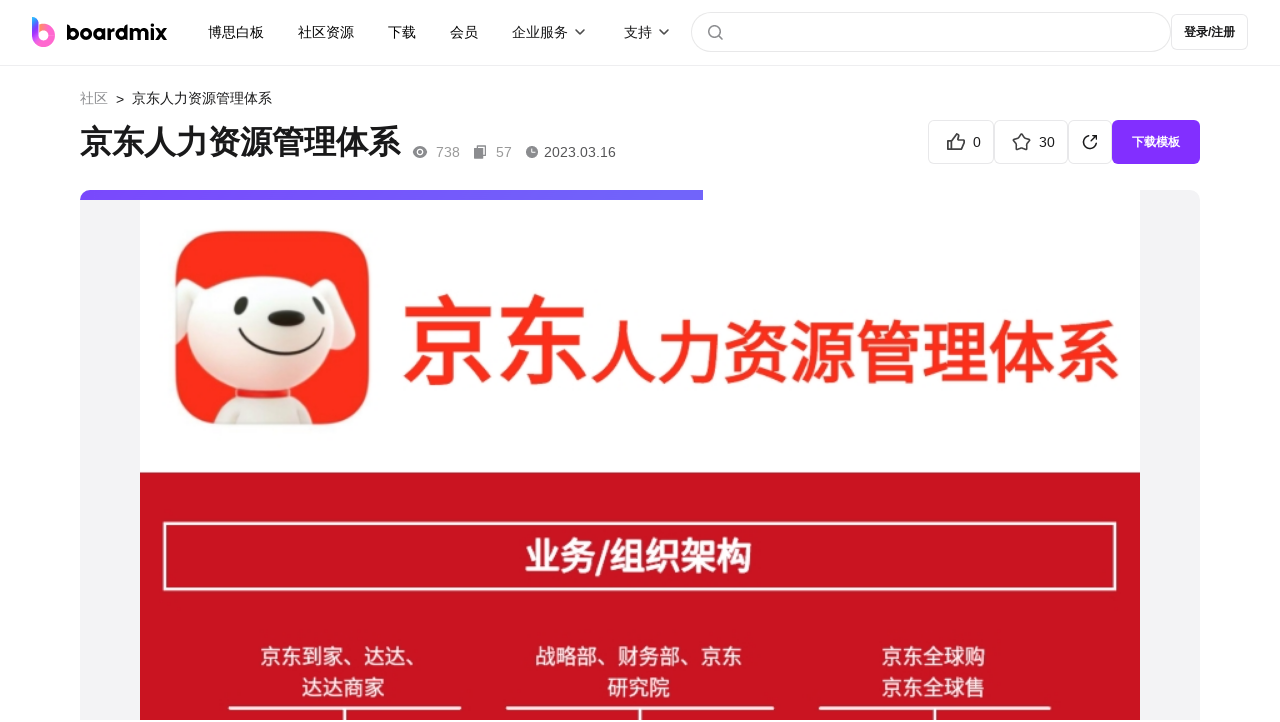

--- FILE ---
content_type: text/html; charset=utf-8
request_url: https://boardmix.cn/community/file/5ENApXc58x26shPSmRYuaQ
body_size: 9766
content:
<!DOCTYPE html>
<html lang="zh-CN">
	<head>
		<meta charset="UTF-8" />
		<link rel="icon" href="/community/favicon.ico?v2" />
		<meta name="viewport" content="width=device-width, initial-scale=1.0" />
		
					<title>京东人力资源管理体系 - 在线模板下载</title>
					<meta name="keywords" content="京东人力资源管理体系" />
					<meta name="description" content="京东的人力资源绩效管理体系是怎样的？通过boardmix博思白板完成内容整理的京东人力资源管理体系，包含组织架构、人才管理等内容，快来使用吧！" />
					<meta property="og:image" content="https://boardmix-pub-prod.obs.cn-east-3.myhuaweicloud.com/cmt-cover-y/mans-XoOVsFPIZ634SgJxA==?v=1724125800"/>
					<link rel="canonical" href="https://boardmix.cn/community/file/5ENApXc58x26shPSmRYuaQ" />
				
		
		
		<script>
			var global = globalThis || window;
			global._SkmAppObj = {};
		</script>
		<script type="module" crossorigin src="/community/assets/index-eF6j8wNl.js"></script>
		<link rel="stylesheet" crossorigin href="/community/assets/style-Cqiz4dsG.css">
	</head>
	<body>
		<div id="app"><!--[--><template><header class="header" style="font-size:14px;" is-user-check="false" is-login="false"><nav class="header--container"><a class="header--brand" href="https://boardmix.cn/"><img src="/community/assets/brand-B2ZShA9h.svg" alt="logo"></a><div class="the-search--input header-search-small-screen" style="display:none;"><div class="the-search--input-button"><svg class="ed-svg-icon" style="width:32px;height:32px;color:;"><use href="#icon-search" fill=""></use></svg></div><input value="" type="text" placeholder="" class="the-search--input-input"><!----><div class="the-search--input-panel"><div style="" class="the-search--input-before"><!----><div class="the-search--input-before--row"><p class="the-search--input-before--title">社区热搜</p><div class="the-search--input-before--grid the-search--input-before-hot--grid"><!--[--><a href="https://boardmix.cn/community/search?keyword=2025" class="the-search--input-before--item">2025</a><a href="https://boardmix.cn/community/search?keyword=流程图" class="the-search--input-before--item">流程图</a><a href="https://boardmix.cn/community/search?keyword=产品经理" class="the-search--input-before--item">产品经理</a><a href="https://boardmix.cn/community/search?keyword=架构图" class="the-search--input-before--item">架构图</a><a href="https://boardmix.cn/community/search?keyword=项目管理" class="the-search--input-before--item">项目管理</a><!--]--></div></div></div><div style="display:none;overflow-y:auto;" class="the-search--input-association"><div style="width:100%;height:0px;margin-top:0px;"><!--[--><!--]--></div><!----></div></div></div><!----><!----><div class="header--content"><div class="header--first"><div class="header--item"><a class="header--item-link" href="https://boardmix.cn/ai-whiteboard/"> 博思白板 </a></div><div class="header--item"><a class="header--item-link" href="https://boardmix.cn/community/" target="_blank"> 社区资源 </a></div><div class="header--item"><a class="header--item-link" href="https://boardmix.cn/download/"> 下载 </a></div><div class="header--item"><a class="header--item-link" href="https://boardmix.cn/price/"> 会员 </a></div><div class="header--item header--products"><div class="ed-center"><span>企业服务</span><div class="header--products--arrow"><img class="dropdown--arrow" src="data:image/svg+xml,%3csvg%20id=&#39;header-dropdown--arrow&#39;%20width=&#39;20.000000&#39;%20height=&#39;20.000000&#39;%20viewBox=&#39;0%200%2020%2020&#39;%20fill=&#39;none&#39;%20xmlns=&#39;http://www.w3.org/2000/svg&#39;%20xmlns:xlink=&#39;http://www.w3.org/1999/xlink&#39;%3e%3cdefs/%3e%3cg%20opacity=&#39;0.700000&#39;%3e%3cpath%20id=&#39;矢量%20455%20(边框)&#39;%20d=&#39;M6.53033%2012.5518C6.23337%2012.8486%205.76666%2012.8486%205.4697%2012.5518C5.1727%2012.2549%205.1727%2011.7881%205.4697%2011.4912L9.4697%207.49121C9.64645%207.31445%209.82324%207.22559%2010%207.22559C10.1768%207.22559%2010.3536%207.31445%2010.5303%207.49121L14.5303%2011.4912C14.8273%2011.7881%2014.8273%2012.2549%2014.5303%2012.5518C14.2334%2012.8486%2013.7667%2012.8486%2013.4697%2012.5518L10%209.08203L6.53033%2012.5518Z&#39;%20fill-rule=&#39;evenodd&#39;%20fill=&#39;currentColor&#39;/%3e%3c/g%3e%3c/svg%3e" alt="下拉箭头"></div></div><div class="header--products--float-box"><div class="header--float-products header--float-text"><a href="https://boardmix.cn/privatedeploy/" target="_blank"><div class="header--product-item"><div class="header--product-item--content"><div class="header--product-item--sub-title"> 私有化部署 </div></div></div></a><a href="https://boardmix.cn/customer-cases/" target="_blank"><div class="header--product-item"><div class="header--product-item--content"><div class="header--product-item--sub-title"> 客户案例 </div></div></div></a></div></div></div><div class="header--item header--products"><div class="ed-center"><span>支持</span><div class="header--products--arrow"><img class="dropdown--arrow" src="data:image/svg+xml,%3csvg%20id=&#39;header-dropdown--arrow&#39;%20width=&#39;20.000000&#39;%20height=&#39;20.000000&#39;%20viewBox=&#39;0%200%2020%2020&#39;%20fill=&#39;none&#39;%20xmlns=&#39;http://www.w3.org/2000/svg&#39;%20xmlns:xlink=&#39;http://www.w3.org/1999/xlink&#39;%3e%3cdefs/%3e%3cg%20opacity=&#39;0.700000&#39;%3e%3cpath%20id=&#39;矢量%20455%20(边框)&#39;%20d=&#39;M6.53033%2012.5518C6.23337%2012.8486%205.76666%2012.8486%205.4697%2012.5518C5.1727%2012.2549%205.1727%2011.7881%205.4697%2011.4912L9.4697%207.49121C9.64645%207.31445%209.82324%207.22559%2010%207.22559C10.1768%207.22559%2010.3536%207.31445%2010.5303%207.49121L14.5303%2011.4912C14.8273%2011.7881%2014.8273%2012.2549%2014.5303%2012.5518C14.2334%2012.8486%2013.7667%2012.8486%2013.4697%2012.5518L10%209.08203L6.53033%2012.5518Z&#39;%20fill-rule=&#39;evenodd&#39;%20fill=&#39;currentColor&#39;/%3e%3c/g%3e%3c/svg%3e" alt="下拉箭头"></div></div><div class="header--products--float-box"><div class="header--float-products header--float-text"><a href="https://boardmix.cn/help/" target="_blank"><div class="header--product-item"><div class="header--product-item--content"><div class="header--product-item--sub-title"> 帮助中心 </div></div></div></a><a href="https://boardmix.cn/article/" target="_blank"><div class="header--product-item"><div class="header--product-item--content"><div class="header--product-item--sub-title"> 知识分享社区 </div></div></div></a></div></div></div></div><div class="the-search--input header-search-big-screen" style=""><div class="the-search--input-button"><svg class="ed-svg-icon" style="width:32px;height:32px;color:;"><use href="#icon-search" fill=""></use></svg></div><input value="" type="text" placeholder="" class="the-search--input-input"><!----><div class="the-search--input-panel"><div style="" class="the-search--input-before"><!----><div class="the-search--input-before--row"><p class="the-search--input-before--title">社区热搜</p><div class="the-search--input-before--grid the-search--input-before-hot--grid"><!--[--><a href="https://boardmix.cn/community/search?keyword=2025" class="the-search--input-before--item">2025</a><a href="https://boardmix.cn/community/search?keyword=流程图" class="the-search--input-before--item">流程图</a><a href="https://boardmix.cn/community/search?keyword=产品经理" class="the-search--input-before--item">产品经理</a><a href="https://boardmix.cn/community/search?keyword=架构图" class="the-search--input-before--item">架构图</a><a href="https://boardmix.cn/community/search?keyword=项目管理" class="the-search--input-before--item">项目管理</a><!--]--></div></div></div><div style="display:none;overflow-y:auto;" class="the-search--input-association"><div style="width:100%;height:0px;margin-top:0px;"><!--[--><!--]--></div><!----></div></div></div><!----></div></nav></header></template><div class="app--main"><!--[--><main class="the-file the-file--container"><nav class="the-ed--nav the-file--nav"><a href="https://boardmix.cn/community/" class="the-ed--nav-back">社区</a><!--[--><!--]--><span class="the-ed--nav-arrow">&gt;</span><span class="the-ed--nav-title">京东人力资源管理体系</span></nav><section class="the-file--header"><div class="the-file--header-top"><div class="the-file--header-top--lf"><h1 class="the-file--header-name">京东人力资源管理体系</h1><div class="the-file--header-view"><svg class="ed-svg-icon the-file--header-view--icon" style="width:16px;height:16px;color:;"><use href="#icon-file-view" fill=""></use></svg><span class="the-file--header-time--text the-file--header-time--number">738</span><svg class="ed-svg-icon the-file--header-view--icon" style="width:16px;height:16px;color:;"><use href="#icon-file-use" fill=""></use></svg><span class="the-file--header-time--text the-file--header-time--number">57</span><!--[--><svg class="ed-svg-icon the-file--header-view--icon" style="width:16px;height:16px;color:;"><use href="#icon-file-time" fill=""></use></svg><span class="the-file--header-time--text the-file--header-time-time">2023.03.16</span><!--]--></div></div><div class="the-file--header-operate"><!--[--><div content="点赞" class="the-file--header-action ed-btn-outline"><svg class="ed-svg-icon the-file--header-action--icon" style="width:28px;height:28px;color:;"><use href="#icon-praise" fill=""></use></svg><span class="the-file--header-count">0</span></div><div content="收藏" class="the-file--header-action ed-btn-outline"><svg class="ed-svg-icon the-file--header-action--icon" style="width:28px;height:28px;color:;"><use href="#icon-star" fill=""></use></svg><span class="the-file--header-count">30</span></div><div class="file-share ed-btn-outline"><svg class="ed-svg-icon" style="width:28px;height:28px;color:;"><use href="#icon-share" fill=""></use></svg><div class="file-share--panel js-fullscreen-prevent-event-capture" style="opacity:0;visibility:hidden;"><div class="file-share--panel-grid"><div class="file-share--panel-cover-wrap"><img class="file-share--panel-cover" src="https://boardmix-pub-prod.obs.cn-east-3.myhuaweicloud.com/cmt-cover-y/mans-XoOVsFPIZ634SgJxA==?v=1724125800" alt="京东人力资源管理体系" loading="lazy"></div><div><div class="file-share--panel-qr-wrap"><img class="file-share--panel-qr" alt="手机扫码浏览/分享" loading="lazy"></div><p>手机扫码浏览/分享</p></div></div><div class="file-share--panel-grid"><!--[--><div class="file-share--panel-btn"><img class="file-share--panel-btn-img" src="/community/images/share/wechat.png" alt="item.label" loading="lazy"> 微信</div><div class="file-share--panel-btn"><img class="file-share--panel-btn-img" src="/community/images/share/qq.png" alt="item.label" loading="lazy"> QQ</div><div class="file-share--panel-btn"><img class="file-share--panel-btn-img" src="/community/images/share/qq-space.png" alt="item.label" loading="lazy"> QQ空间</div><div class="file-share--panel-btn"><img class="file-share--panel-btn-img" src="/community/images/share/sina.png" alt="item.label" loading="lazy"> 新浪微博</div><div class="file-share--panel-btn"><img class="file-share--panel-btn-img" src="/community/images/share/baidu.png" alt="item.label" loading="lazy"> 百度贴吧</div><div class="file-share--panel-btn"><img class="file-share--panel-btn-img" src="/community/images/share/copy.png" alt="item.label" loading="lazy"> 复制链接</div><!--]--></div></div></div><!--]--><div class="the-file--header-action__primary ed-btn-primary"> 下载模板 </div></div></div></section><section class="the-file--preview-container"><div class="the-file--preview-loading"><div class="the-file--preview-loading--bar"></div><img class="ed-file-board--img-item the-file--preview-loading--img" src="https://boardmix-pub-prod.obs.cn-east-3.myhuaweicloud.com/cmt-cover-y/mans-XoOVsFPIZ634SgJxA==?v=1724125800" alt="京东人力资源管理体系" loading="lazy"></div><div id="fullscreen-root"><div id="skm-viewport" class="fic-viewport"><canvas id="skm-canvas" class="fic-viewport--canvas"></canvas><!----><!----></div></div></section><section class="the-file--footer js-fullscreen-prevent-event-capture"><div class="the-file--footer-left"><p class="the-file--description">京东的人力资源绩效管理体系是怎样的？通过boardmix博思白板完成内容整理的京东人力资源管理体系，包含组织架构、人才管理等内容，快来使用吧！</p><div class="the-file--detail-tag"><h2 class="the-file--detail-title">标签</h2><!--[--><a class="the-file--detail-tag-item" href="https://boardmix.cn/community/?pScene=241">企业管理</a><a class="the-file--detail-tag-item" href="https://boardmix.cn/community/search?keyword=%E4%BA%BA%E5%8A%9B%E8%B5%84%E6%BA%90">人力资源</a><a class="the-file--detail-tag-item" href="https://boardmix.cn/community/search?keyword=%E4%BA%BA%E5%8A%9B%E8%B5%84%E6%BA%90%E7%AE%A1%E7%90%86">人力资源管理</a><a class="the-file--detail-tag-item" href="https://boardmix.cn/community/search?keyword=%E4%BA%AC%E4%B8%9C">京东</a><a class="the-file--detail-tag-item" href="https://boardmix.cn/community/?cScene=1820">管理体系</a><a class="the-file--detail-tag-item" href="https://boardmix.cn/community/?cScene=1821">人事/行政</a><!--]--></div><div class="the-file--detail-copyright"> 版权信息： <a rel="nofollow" href="https://creativecommons.org/licenses/by/4.0/deed.zh" target="_blank" class="the-file--detail-copyright"> 「知识共享 - 署名 4.0」 </a><span class="the-file--footer--report"><svg class="ed-svg-icon" style="width:16px;height:16px;color:;"><use href="#icon-report" fill=""></use></svg> 举报 </span></div></div><div class="the-file--footer-rt"><div class="ed-avatar"><div class="ed-avatar--container"><div class="ed-avatar--user-no-head ed-avatar--user-vip ed-avatar--user-life--vip ed-avatar--user" style="min-width:52px;width:52px;height:52px;margin:0px;transform:scale(1);line-height:52px;"><!----><div class="ed-avatar--user-avatar-name" style="font-size:20.8px;background-color:#FE59B4;">咕咕</div></div><div class="ed-avatar--user-name">小王咕咕</div><!----><!----><!----></div><div style="display:none;" class="ed-avatar--panel"><!----></div></div><p class="the-file--footer-rt-desc">咕咕咕，小王是知识的搬运工！~</p><div class="the-file--footer-rt-btns"><div class="the-file--footer-rt-btn ed-btn-primary">关注</div><a href="https://boardmix.cn/community/profile/NwPH03-ghC344tZ9" class="ed-btn-outline the-file--footer-rt-btn"> 前往TA的主页 </a></div></div></section><section style="" class="the-file--footer-related"><div class="the-file--footer-related--header"><h2 class="the-file--footer-related--header-text">猜你喜欢</h2><a class="the-file--footer-related--header-btn" href="https://boardmix.cn/community/"> 更多模板 </a></div><div class="the-file--footer-related--body"><!--[--><div class="ed-file file-page--files-item"><div class="ed-file--content"><div class="ed-file--img-box"><div class="ed-file--img"><div class="ed-file--img-text">boardmix</div><div class="ed-file--img-bg"><img class="ed-file-board--img-item ed-file--img-bg-item" src="https://boardmix-pub-prod.obs.cn-east-3.myhuaweicloud.com/cmt-cover-y/ZhgGYKkzIik11t9Ki2zofQ==?v=1752048978" alt="知识点梳理" loading="lazy"></div></div><div class="ed-file--collect"><svg class="ed-svg-icon" style="width:32px;height:32px;color:;"><use href="#icon-file-star" fill=""></use></svg></div><div class="ed-file--btn ed-btn-primary">立即使用</div></div><div class="ed-file--text"><div class="ed-file--text-top"><a href="https://boardmix.cn/community/O15Hn44XAWxX7fq82pOt5Q/" class="ed-file--text-name-template ed-file--text-name-template-title" target="_blank" content>知识点梳理</a><!----></div><!----></div></div><!--[--><!--]--><!--[--><!--]--></div><div class="ed-file file-page--files-item"><div class="ed-file--content"><div class="ed-file--img-box"><div class="ed-file--img"><div class="ed-file--img-text">boardmix</div><div class="ed-file--img-bg"><img class="ed-file-board--img-item ed-file--img-bg-item" src="https://boardmix-pub-prod.obs.cn-east-3.myhuaweicloud.com/cmt-cover-y/wBOqpGyA9BsG4R8O4BAnFw==?v=1745996874" alt="钢铁是怎样炼成的思维导图" loading="lazy"></div></div><div class="ed-file--collect"><svg class="ed-svg-icon" style="width:32px;height:32px;color:;"><use href="#icon-file-star" fill=""></use></svg></div><div class="ed-file--btn ed-btn-primary">立即使用</div></div><div class="ed-file--text"><div class="ed-file--text-top"><a href="https://boardmix.cn/community/yQlKQjea-rTtDFaEN4OtrA/" class="ed-file--text-name-template ed-file--text-name-template-title" target="_blank" content>钢铁是怎样炼成的思维导图</a><!----></div><!----></div></div><!--[--><!--]--><!--[--><!--]--></div><div class="ed-file file-page--files-item"><div class="ed-file--content"><div class="ed-file--img-box"><div class="ed-file--img"><div class="ed-file--img-text">boardmix</div><div class="ed-file--img-bg"><img class="ed-file-board--img-item ed-file--img-bg-item" src="https://boardmix-pub-prod.obs.cn-east-3.myhuaweicloud.com/cmt-cover-y/aq6pyvdyUfs-hbu9OqwMdQ==?v=1752049071" alt="课堂笔记" loading="lazy"></div></div><div class="ed-file--collect"><svg class="ed-svg-icon" style="width:32px;height:32px;color:;"><use href="#icon-file-star" fill=""></use></svg></div><div class="ed-file--btn ed-btn-primary">立即使用</div></div><div class="ed-file--text"><div class="ed-file--text-top"><a href="https://boardmix.cn/community/voAZhTZ3X9tJ5iFw4mK8QQ/" class="ed-file--text-name-template ed-file--text-name-template-title" target="_blank" content>课堂笔记</a><!----></div><!----></div></div><!--[--><!--]--><!--[--><!--]--></div><div class="ed-file file-page--files-item"><div class="ed-file--content"><div class="ed-file--img-box"><div class="ed-file--img"><div class="ed-file--img-text">boardmix</div><div class="ed-file--img-bg"><img class="ed-file-board--img-item ed-file--img-bg-item" src="https://boardmix-pub-prod.obs.cn-east-3.myhuaweicloud.com/cmt-cover-y/NdcONEkBnAoiiCjqeuaH1g==?v=1753357380" alt="《骆驼祥子》思维导图" loading="lazy"></div></div><div class="ed-file--collect"><svg class="ed-svg-icon" style="width:32px;height:32px;color:;"><use href="#icon-file-star" fill=""></use></svg></div><div class="ed-file--btn ed-btn-primary">立即使用</div></div><div class="ed-file--text"><div class="ed-file--text-top"><a href="https://boardmix.cn/community/cu9TlkQsDlbyEVl5ZtgsQQ/" class="ed-file--text-name-template ed-file--text-name-template-title" target="_blank" content>《骆驼祥子》思维导图</a><!----></div><!----></div></div><!--[--><!--]--><!--[--><!--]--></div><!--]--></div></section></main><footer class="ed-footer ed-footer-new"><div class="footer-middle"><div class="company-introduction"><img src="https://boardmix-cms.oss-cn-hangzhou.aliyuncs.com/2024/bosyun-logo.svg" class="ed-logo" alt="boardmix logo" loading="lazy"><dl><dt> 解决方案 <img src="https://cms.boardmix.cn/images/new-home/footer-arrow-down.svg" style="height:20px;width:60px;" alt="箭头" class="mobile-show" loading="lazy"></dt><dd><a href="https://boardmix.cn/collaboration/" target="_blank" class="menu-track"> 团队协作提效 </a></dd><dd><a href="https://boardmix.cn/online-meeting/" target="_blank" class="menu-track"> 在线研讨会 </a></dd><dd><a href="https://boardmix.cn/brainstorming/" target="_blank" class="menu-track"> 头脑风暴 </a></dd><dd><a href="https://boardmix.cn/design-research/" target="_blank" class="menu-track"> 设计探索 </a></dd><dd><a href="https://boardmix.cn/agile-workflows/" target="_blank" class="menu-track"> 敏捷开发流程 </a></dd><dd><a href="https://boardmix.cn/inspiration-collection/" target="_blank" class="menu-track"> 灵感收集与知识梳理 </a></dd><dd><a href="https://boardmix.cn/online-notes/" target="_blank" class="menu-track"> 个人笔记 </a></dd></dl><dl><dt> 探索 <img src="https://cms.boardmix.cn/images/new-home/footer-arrow-down.svg" style="height:20px;width:60px;" alt="箭头" class="mobile-show" loading="lazy"></dt><dd><a href="https://boardmix.cn/community/" target="_blank" class="menu-track"> 模板社区 </a></dd><dd><a href="https://boardmix.cn/help/" target="_blank" class="menu-track"> 帮助中心 </a></dd><dd><a href="https://boardmix.cn/releases/" target="_blank" class="menu-track"> 最新功能 </a></dd><dd><a href="https://boardmix.cn/templates/" target="_blank"> 模板中心 </a></dd></dl><dl><dt> 关于我们 <img src="https://cms.boardmix.cn/images/new-home/footer-arrow-down.svg" style="height:20px;width:60px;" alt="箭头" class="mobile-show" loading="lazy"></dt><dd><a href="https://boardmix.cn/contract/" target="_blank" class="menu-track"> 关于我们 </a></dd></dl><dl><dt> 服务 <img src="https://cms.boardmix.cn/images/new-home/footer-arrow-down.svg" style="height:20px;width:60px;" alt="箭头" class="mobile-show" loading="lazy"></dt><dd><a href="https://boardmix.cn/download/" target="_blank"> 产品下载 </a></dd><dd><a href="https://boardmix.cn/privatedeploy/" target="_blank"> 私有化部署 </a></dd><dd><a href="https://boardmix.cn/private-policy/" target="_blank"> 隐私政策 </a></dd><dd><a href="https://boardmix.cn/term-services/" target="_blank"> 使用条款 </a></dd></dl><div class="mobile-hide dl-with-logo"><div class="d-flex logo-container"><div class="position-relative footer-logo"><div class="logo-hover-icon"><img class="weixin-logo img-fluid" src="https://cms.boardmix.cn/images/new-home/weixin-logo-v2.svg" alt="weixin logo" loading="lazy"></div><div class="code-img-container position-absolute"><img src="https://cms.boardmix.cn/images/wx-code.png" class="wx-code" alt="wx code" loading="lazy"></div></div><div class="position-relative footer-logo"><div class="logo-hover-icon"><img class="weibo-logo img-fluid" src="https://cms.boardmix.cn/images/new-home/weibo-logo-v2.svg" alt="weibo logo" loading="lazy"></div><div class="code-img-container position-absolute"><img src="https://cms.boardmix.cn/images/common/weibo-code.png" class="position-absolute wb-code" alt="weibo" loading="lazy"></div></div></div></div></div></div><div class="footer-logo-image mobile-hide"><img src="https://cms.boardmix.cn/images/new-home/bm-footer-logo.png" alt="boardmix logo" loading="lazy"></div><div class="footer-logo-image-mobile mobile-show"><img class="mobile-img-left" src="https://cms.boardmix.cn/images/new-home/bm-footer-logo.png" alt="boardmix logo" loading="lazy"></div><div class="footer-logo-image-mobile mobile-show" style="margin-top:24px;"><img class="mobile-img-right" src="https://cms.boardmix.cn/images/new-home/bm-footer-logo-color.png" alt="boardmix logo" loading="lazy"></div><div class="logo-container-mobile mobile-show"><div class="position-relative footer-logo"><div class="logo-hover-icon"><img class="weixin-logo img-fluid" src="https://cms.boardmix.cn/images/new-home/weixin-logo-v2.svg" alt="weixin logo" loading="lazy"></div><div class="code-img-container position-absolute"><img src="https://cms.boardmix.cn/images/wx-code.png" class="wx-code" alt="wx code" loading="lazy"></div></div><div class="position-relative footer-logo"><div class="logo-hover-icon"><img class="weibo-logo img-fluid" src="https://cms.boardmix.cn/images/new-home/weibo-logo-v2.svg" alt="weibo logo" loading="lazy"></div><div class="code-img-container position-absolute"><img src="https://cms.boardmix.cn/images/common/weibo-code.png" class="position-absolute wb-code" alt="weibo" loading="lazy"></div></div></div><div class="footer-copyright"><div class="footer-copyright-left"><span>博思云创版权所有2023</span><span> | </span><br class="mobile-show"><a href="http://www.beian.gov.cn/portal/registerSystemInfo?recordcode=44030502008643"> 粤公网安备44030502008643 </a><span> | </span><a href="https://beian.miit.gov.cn/#/Integrated/index"> 粤ICP备2021147974号-2 </a></div><div class="footer-logo-image footer-copyright-logo-image"><img src="https://cms.boardmix.cn/images/new-home/bm-footer-logo-color.png" alt="boardmix logo" loading="lazy"></div></div></footer><template><!----></template><!--]--></div><div style="display:none;" class="ed-dialog--wrapper"><div class="ed-dialog--mask"></div><!----></div><div style="display:none;" class="ed-dialog--wrapper"><div class="ed-dialog--mask"></div><!----></div><div style="display:none;" class="ed-dialog--wrapper" cancel-text="知道了"><div class="ed-dialog--mask"></div><!----></div><div style="display:none;" class="ed-dialog--wrapper"><div class="ed-dialog--mask"></div><!----></div><div style="display:none;" class="ed-dialog--wrapper js-fullscreen-prevent-event-capture"><div class="ed-dialog--mask"></div><!----></div><!----><!----><div style="display:none;" class="ed-dialog--wrapper"><div class="ed-dialog--mask"></div><!----></div><div style="display:none;" class="ed-dialog--wrapper js-fullscreen-prevent-event-capture"><div class="ed-dialog--mask"></div><!----></div><div style="display:none;" class="ed-dialog--wrapper"><div class="ed-dialog--mask"></div><!----></div><!----><div style="display:none;" class="ed-dialog--wrapper"><div class="ed-dialog--mask"></div><!----></div><!--]--></div>
		<div id="edSelectContent"></div>
		
					<script>
						window.__APP_CONFIG__={"VITE_API_BASE":"https:\u002F\u002Fapi.boardmix.cn\u002Fapi","VITE_DOMAIN_BASE":"https:\u002F\u002Fboardmix.cn","IS_DEV":false,"DEPLOY_TYPE":"www"};
						window.__PINIA_STATE__={"config":{"apiBase":"https:\u002F\u002Fapi.boardmix.cn\u002Fapi","domainBase":"https:\u002F\u002Fboardmix.cn"},"user":{"isChecked":false,"user":{"user_id":null,"nick_name":"","email":"","mobile":"","avatar_url":"","refresh_token":"","identification":"","e_id":1},"role":0,"isInitMySpace":false,"mySpaceTeamId":-1,"mySpaceProjectId":-1,"isFirstLogin":false,"profileMap":{}},"data":{"initialized":false,"currentFileKey":"","roleList":[],"senceList":[],"industryList":[],"tableList":[],"topicList":[],"tagIdMap":{},"topicIdMap":{},"selectedFolderId":0,"folders":[],"folderMap":{},"isInitPublish":false,"hotSearchList":["2025","流程图","产品经理","架构图","项目管理","知识地图","旅游攻略"],"relatedFileMap":{"5ENApXc58x26shPSmRYuaQ":[{"file_key":"O15Hn44XAWxX7fq82pOt5Q","name":"知识点梳理","description":"知识点梳理是指对学习或研究过程中所获取的知识进行整理、归纳和总结的过程。具有梳理思路、加深理解、提高记忆、强化联系、发现问题、指导学习、提高效率和备考用途等作用，对于个人学习和成长具有重要意义。知识点梳理是备考考试或准备演讲等活动的重要步骤，可以帮助人们系统地复习和准备相关内容。这包括将学习或研究的内容按照逻辑关系进行分类、梳理，并提炼出核心概念、关键信息和重要观点。通过对知识点进行梳理和整理，可以加深对知识的理解和掌握，帮助人们更好地消化和吸收知识。","object_point":"EopqsGHRBuOWGGkUkm4VwQ==","thumb_guid":"","avatar_key":"ZhgGYKkzIik11t9Ki2zofQ==","preview_key":"R60IUNg07UaaOfTYmnYnfA==","from":1,"ext":"{\"title\":\"快速掌握核心内容：知识点梳理指南\",\"keywords\":\"知识点梳理, 知识点梳理思维导图\",\"description\":\"知识点梳理是指对学习或研究过程中所获取的知识进行整理、归纳和总结的过程。具有梳理思路、加深理解、提高记忆、强化联系、发现问题、指导学习、提高效率和备考用途等作用，对于个人学习和成长具有重要意义。\"}","fee_type":1,"unit_price":0,"priority":0,"created_at":"2024-04-28 17:38:11","updated_at":"2025-07-09 16:16:18","pub_time":"2025-07-08 20:59:25","praise_num":33,"collect_num":467,"view_num":14983,"copy_num":41813,"avatar_url":"https:\u002F\u002Fboardmix-pub-prod.obs.cn-east-3.myhuaweicloud.com\u002Fcmt-cover-y\u002FZhgGYKkzIik11t9Ki2zofQ==?v=1752048978","preview_url":"https:\u002F\u002Fboardmix-pub-prod.obs.cn-east-3.myhuaweicloud.com\u002Fcmt-preview-y\u002FR60IUNg07UaaOfTYmnYnfA==?v=1752048978","tag_list":[{"id":242,"name":"学习\u002F考试","desc":"","parent_id":0,"icon_url":"https:\u002F\u002Fboardmix-pub-prod.obs.cn-east-3.myhuaweicloud.com\u002Fcmt-tag-icon\u002FlZ_mGOOfUquRb6yDvjV4Qg?v=1753668689","ttype":1,"sequence":49,"ext":{"multilingual":{"zh-CN":"学习\u002F考试"}},"client_id":""},{"id":1856,"name":"思维导图","desc":"","parent_id":0,"icon_url":"","ttype":5,"sequence":1,"client_id":""},{"id":1896,"name":"知识管理","desc":"","parent_id":242,"icon_url":"","ttype":1,"sequence":64,"client_id":""},{"id":6915,"name":"知识点梳理","desc":"","parent_id":0,"icon_url":"","ttype":2,"sequence":0,"ext":{},"client_id":""}],"profile_list":[{"profile_key":"1ViYONsRv3x4XPwumobFug","name":"GAnCQVe0IpS-FndV","introduce":"","sex":0,"owner":{"user_id":26473063,"account_id":26476501,"nick_name":"boardmix博思白板","avatar_url":"https:\u002F\u002Fbosyun-pub-prod.obs.cn-east-3.myhuaweicloud.com\u002Favatar\u002F8-H2M_h20qrbxIl0JP-OBw?id=A3tC_5qmCr12OuP-PH5r7g","e_id":1},"team_id":0,"member":2,"influencer":0,"profession":0,"official":1}],"is_hot":false,"isPaid":false},{"file_key":"yQlKQjea-rTtDFaEN4OtrA","name":"钢铁是怎样炼成的思维导图","description":"《钢铁是怎样炼成的》是俄国作家尼古拉·奥斯特洛夫斯基创作的长篇小说，首次出版于1932年。这本书通过主人公保尔·柯察金的成长与奋斗，展现了一个革命年代的青年如何在艰苦的环境中磨砺自己，最终成为钢铁般坚强的人的故事。小说通过丰富的情感与深刻的社会描写，反映了当时社会变革中的人物命运。在文学作品的情况下，思维导图可以帮助读者更好地理解故事情节、人物关系、主题等方面的内容。通过图形方式呈现信息，读者可以更快速地回顾小说的要点，有助于记忆和理解。经典名著《钢铁时怎样炼成的》笔记分享！","object_point":"mT2sWCV-dp5W6YiQc_hQaw==","thumb_guid":"","avatar_key":"wBOqpGyA9BsG4R8O4BAnFw==","preview_key":"OGYEtZ9-aQOa-zuMMd5D9Q==","from":1,"ext":"{\"keywords\":\"钢铁是怎样炼成的思维导图, 钢铁是怎样炼成的思维导图高清, 关于钢铁是怎样炼成的思维导图, 钢铁是怎样炼成的思维导图初二\",\"description\":\"钢铁是怎样炼成的思维导图分享！《钢铁是怎样炼成的》是俄国作家尼古拉·奥斯特洛夫斯基创作的长篇小说，首次出版于1932年。这本书通过主人公保尔·柯察金的成长与奋斗，展现了一个革命年代的青年如何在艰苦的环境中磨砺自己，最终成为钢铁般坚强的人的故事。\"}","fee_type":1,"unit_price":0,"priority":0,"created_at":"2022-05-11 06:20:29","updated_at":"2025-04-30 15:07:54","pub_time":"2022-05-11 06:20:29","praise_num":89,"collect_num":295,"view_num":49751,"copy_num":21089,"avatar_url":"https:\u002F\u002Fboardmix-pub-prod.obs.cn-east-3.myhuaweicloud.com\u002Fcmt-cover-y\u002FwBOqpGyA9BsG4R8O4BAnFw==?v=1745996874","preview_url":"https:\u002F\u002Fboardmix-pub-prod.obs.cn-east-3.myhuaweicloud.com\u002Fcmt-preview-y\u002FOGYEtZ9-aQOa-zuMMd5D9Q==?v=1745996874","tag_list":[{"id":242,"name":"学习\u002F考试","desc":"","parent_id":0,"icon_url":"https:\u002F\u002Fboardmix-pub-prod.obs.cn-east-3.myhuaweicloud.com\u002Fcmt-tag-icon\u002FlZ_mGOOfUquRb6yDvjV4Qg?v=1753668689","ttype":1,"sequence":49,"ext":{"multilingual":{"zh-CN":"学习\u002F考试"}},"client_id":""},{"id":1856,"name":"思维导图","desc":"","parent_id":0,"icon_url":"","ttype":5,"sequence":1,"client_id":""},{"id":1895,"name":"读书笔记","desc":"","parent_id":242,"icon_url":"","ttype":1,"sequence":51,"client_id":""},{"id":4919,"name":"钢铁是怎样炼成的","desc":"","parent_id":0,"icon_url":"","ttype":2,"sequence":0,"ext":{},"client_id":""}],"profile_list":[{"profile_key":"sggMJsBnQ59zg3-4PUrssg","name":"Sw_RxO0V6HafyKem","introduce":"","sex":0,"owner":{"user_id":24946626,"account_id":24946626,"nick_name":"博仔","avatar_url":"https:\u002F\u002Fbosyun-pub-prod.obs.cn-east-3.myhuaweicloud.com\u002Favatar\u002Fu-Ve4lwwwNbRCyHkMUcbZA?id=tJnLOfNgvHOkJoe5TyvejQ","e_id":1},"team_id":0,"member":2,"influencer":0,"profession":0,"official":1}],"is_hot":false,"isPaid":false},{"file_key":"voAZhTZ3X9tJ5iFw4mK8QQ","name":"课堂笔记","description":"课堂笔记是学生在课堂上记录老师授课内容、讲解要点、思考问题以及个人理解和观点的记录。具有记录重点、加强记忆、梳理思路、帮助复习、提高参与度、促进思考、备考用途和提高自主学习能力等作用，对于学生的学习过程和学习效果具有重要意义。课堂笔记帮助学生记录下老师授课的重点内容、关键概念和要点，有助于学生后续复习时迅速回顾和理解。在记录课堂笔记的过程中，学生不仅可以理解和记忆知识，还可以对所学内容进行思考和总结，培养批判性思维和创造性思维能力。","object_point":"tvK_meyhFQRyZSdbG46q8g==","thumb_guid":"","avatar_key":"aq6pyvdyUfs-hbu9OqwMdQ==","preview_key":"O_nkMdhScXBxFYCQtoHb3w==","from":1,"ext":"{\"title\":\"高分同款课堂笔记模板分享！\",\"keywords\":\"课堂笔记, 课堂笔记模板, 课堂笔记模板总结\",\"description\":\"课堂笔记是学生在课堂上记录老师授课内容、讲解要点、思考问题以及个人理解和观点的记录。具有记录重点、加强记忆、梳理思路、帮助复习、提高参与度、促进思考、备考用途和提高自主学习能力等作用，对于学生的学习过程和学习效果具有重要意义。\"}","fee_type":1,"unit_price":0,"priority":0,"created_at":"2024-04-28 17:38:17","updated_at":"2025-07-09 16:17:51","pub_time":"2025-07-08 20:58:46","praise_num":14,"collect_num":196,"view_num":4907,"copy_num":20975,"avatar_url":"https:\u002F\u002Fboardmix-pub-prod.obs.cn-east-3.myhuaweicloud.com\u002Fcmt-cover-y\u002Faq6pyvdyUfs-hbu9OqwMdQ==?v=1752049071","preview_url":"https:\u002F\u002Fboardmix-pub-prod.obs.cn-east-3.myhuaweicloud.com\u002Fcmt-preview-y\u002FO_nkMdhScXBxFYCQtoHb3w==?v=1752049071","tag_list":[{"id":242,"name":"学习\u002F考试","desc":"","parent_id":0,"icon_url":"https:\u002F\u002Fboardmix-pub-prod.obs.cn-east-3.myhuaweicloud.com\u002Fcmt-tag-icon\u002FlZ_mGOOfUquRb6yDvjV4Qg?v=1753668689","ttype":1,"sequence":49,"ext":{"multilingual":{"zh-CN":"学习\u002F考试"}},"client_id":""},{"id":1836,"name":"学生","desc":"","parent_id":0,"icon_url":"https:\u002F\u002Fboardmix-pub-prod.obs.cn-east-3.myhuaweicloud.com\u002Fcmt-tag-icon\u002FLLPK89BKGY4HLzpdhhznvg?v=1712545970","ttype":3,"sequence":1,"ext":{"multilingual":{"zh-CN":"学生"}},"client_id":""},{"id":1856,"name":"思维导图","desc":"","parent_id":0,"icon_url":"","ttype":5,"sequence":1,"client_id":""},{"id":1896,"name":"知识管理","desc":"","parent_id":242,"icon_url":"","ttype":1,"sequence":64,"client_id":""},{"id":6912,"name":"课堂笔记","desc":"","parent_id":0,"icon_url":"","ttype":2,"sequence":0,"ext":{},"client_id":""}],"profile_list":[{"profile_key":"1ViYONsRv3x4XPwumobFug","name":"GAnCQVe0IpS-FndV","introduce":"","sex":0,"owner":{"user_id":26473063,"account_id":26476501,"nick_name":"boardmix博思白板","avatar_url":"https:\u002F\u002Fbosyun-pub-prod.obs.cn-east-3.myhuaweicloud.com\u002Favatar\u002F8-H2M_h20qrbxIl0JP-OBw?id=A3tC_5qmCr12OuP-PH5r7g","e_id":1},"team_id":0,"member":2,"influencer":0,"profession":0,"official":1}],"is_hot":false,"isPaid":false},{"file_key":"cu9TlkQsDlbyEVl5ZtgsQQ","name":"《骆驼祥子》思维导图","description":"《骆驼祥子》是作家老舍所著的长篇小说，以旧北平为背景，描写了一个外号“骆驼”名叫祥子的人力车夫的悲惨遭遇，反映了生活在城市最底层的广大劳动人民的痛苦，暴露了旧社会的罪恶。骆驼祥子是一部具有深厚内涵的经典小说，该作品通过对主人公骆驼祥子的塑造与情感描绘，展示了中国传统社会中贫苦人民的艰辛生活和追求自由、尊严的渴望。模板将着重分析骆驼祥子的思维过程和情感体验，为读者解读其中的主题和价值观。","object_point":"7jUcgaP1X6Wt_lQiuEllJA==","thumb_guid":"","avatar_key":"NdcONEkBnAoiiCjqeuaH1g==","preview_key":"jaf84eUSqhbPfQ9w0E8d1w==","from":1,"ext":"{\"title\":\"骆驼祥子思维导图模板分享\",\"keywords\":\"骆驼祥子, 骆驼祥子思维导图, 骆驼祥子思维导图模板, 骆驼祥子思维导图初中\",\"description\":\"骆驼祥子思维导图分享！骆驼祥子通过对主人公骆驼祥子的塑造与情感描绘，展示了中国传统社会中贫苦人民的艰辛生活和追求自由、尊严的渴望。骆驼祥子思维导图模板将着重分析骆驼祥子的思维过程和情感体验，为读者解读其中的主题和价值观。\"}","fee_type":1,"unit_price":0,"priority":0,"created_at":"2022-08-17 02:13:20","updated_at":"2025-07-24 19:43:00","pub_time":"2023-03-16 12:12:09","praise_num":46,"collect_num":228,"view_num":29377,"copy_num":18259,"avatar_url":"https:\u002F\u002Fboardmix-pub-prod.obs.cn-east-3.myhuaweicloud.com\u002Fcmt-cover-y\u002FNdcONEkBnAoiiCjqeuaH1g==?v=1753357380","preview_url":"https:\u002F\u002Fboardmix-pub-prod.obs.cn-east-3.myhuaweicloud.com\u002Fcmt-preview-y\u002Fjaf84eUSqhbPfQ9w0E8d1w==?v=1753357380","tag_list":[{"id":242,"name":"学习\u002F考试","desc":"","parent_id":0,"icon_url":"https:\u002F\u002Fboardmix-pub-prod.obs.cn-east-3.myhuaweicloud.com\u002Fcmt-tag-icon\u002FlZ_mGOOfUquRb6yDvjV4Qg?v=1753668689","ttype":1,"sequence":49,"ext":{"multilingual":{"zh-CN":"学习\u002F考试"}},"client_id":""},{"id":301,"name":"读书笔记","desc":"","parent_id":0,"icon_url":"","ttype":2,"sequence":0,"client_id":""},{"id":1836,"name":"学生","desc":"","parent_id":0,"icon_url":"https:\u002F\u002Fboardmix-pub-prod.obs.cn-east-3.myhuaweicloud.com\u002Fcmt-tag-icon\u002FLLPK89BKGY4HLzpdhhznvg?v=1712545970","ttype":3,"sequence":1,"ext":{"multilingual":{"zh-CN":"学生"}},"client_id":""},{"id":1846,"name":"教育培训","desc":"","parent_id":0,"icon_url":"","ttype":4,"sequence":10,"client_id":""},{"id":1856,"name":"思维导图","desc":"","parent_id":0,"icon_url":"","ttype":5,"sequence":1,"client_id":""},{"id":1895,"name":"读书笔记","desc":"","parent_id":242,"icon_url":"","ttype":1,"sequence":51,"client_id":""},{"id":5373,"name":"骆驼祥子","desc":"","parent_id":0,"icon_url":"","ttype":2,"sequence":0,"ext":{},"client_id":""},{"id":5374,"name":"老舍","desc":"","parent_id":0,"icon_url":"","ttype":2,"sequence":0,"ext":{},"client_id":""}],"profile_list":[{"profile_key":"DFBJUw8al-hi1iFmpJrikw","name":"EJvgMEELN3Ii_WEU","introduce":"","sex":0,"owner":{"user_id":24939360,"account_id":24939360,"nick_name":"哈皮博士","avatar_url":"","e_id":1},"team_id":0,"member":2,"influencer":0,"profession":0,"official":0}],"is_hot":false,"isPaid":false}]},"fileInfo":{"file_key":"5ENApXc58x26shPSmRYuaQ","name":"京东人力资源管理体系","description":"京东的人力资源绩效管理体系是怎样的？通过boardmix博思白板完成内容整理的京东人力资源管理体系，包含组织架构、人才管理等内容，快来使用吧！","object_point":"hOTzi9ldGIAWpaNj5ngajA==","thumb_guid":"","avatar_key":"mans-XoOVsFPIZ634SgJxA==","preview_key":"UE98SELm43IUCCnZnp35Pw==","from":1,"ext":"","fee_type":2,"unit_price":0,"priority":0,"created_at":"2022-12-22 03:02:23","updated_at":"2024-08-20 11:50:00","pub_time":"2023-03-16 09:15:46","praise_num":0,"collect_num":30,"view_num":738,"copy_num":57,"avatar_url":"https:\u002F\u002Fboardmix-pub-prod.obs.cn-east-3.myhuaweicloud.com\u002Fcmt-cover-y\u002Fmans-XoOVsFPIZ634SgJxA==?v=1724125800","preview_url":"https:\u002F\u002Fboardmix-pub-prod.obs.cn-east-3.myhuaweicloud.com\u002Fcmt-preview-y\u002FUE98SELm43IUCCnZnp35Pw==?v=1724125800","tag_list":[{"id":241,"name":"企业管理","desc":"","parent_id":0,"icon_url":"https:\u002F\u002Fboardmix-pub-prod.obs.cn-east-3.myhuaweicloud.com\u002Fcmt-tag-icon\u002Fwizd6IMXus8JjNrhKuk6Qw?v=1753668688","ttype":1,"sequence":1,"client_id":""},{"id":414,"name":"人力资源","desc":"","parent_id":0,"icon_url":"","ttype":2,"sequence":0,"client_id":""},{"id":415,"name":"人力资源管理","desc":"","parent_id":0,"icon_url":"","ttype":2,"sequence":0,"client_id":""},{"id":481,"name":"京东","desc":"","parent_id":0,"icon_url":"","ttype":2,"sequence":0,"client_id":""},{"id":1820,"name":"管理体系","desc":"","parent_id":241,"icon_url":"","ttype":1,"sequence":3,"client_id":""},{"id":1821,"name":"人事\u002F行政","desc":"","parent_id":241,"icon_url":"","ttype":1,"sequence":5,"client_id":""},{"id":1827,"name":"管理者","desc":"","parent_id":0,"icon_url":"https:\u002F\u002Fboardmix-pub-prod.obs.cn-east-3.myhuaweicloud.com\u002Fcmt-tag-icon\u002FbMiBGdgFe0cdlJDrPYMvGA?v=1712545970","ttype":3,"sequence":2,"ext":{"multilingual":{"zh-CN":"管理者"}},"client_id":""},{"id":1843,"name":"智慧企业","desc":"","parent_id":0,"icon_url":"","ttype":4,"sequence":7,"client_id":""},{"id":1852,"name":"架构图","desc":"","parent_id":0,"icon_url":"","ttype":5,"sequence":3,"client_id":""}],"profile_list":[{"profile_key":"r0xEh5SGaqzC7fglrV8p-w","name":"NwPH03-ghC344tZ9","introduce":"咕咕咕，小王是知识的搬运工！~","sex":0,"owner":{"user_id":25651619,"account_id":25653655,"nick_name":"小王咕咕","avatar_url":"","e_id":1},"team_id":0,"member":2,"influencer":0,"profession":0,"official":1}],"special_topic_id_list":[25],"is_hot":false,"isPaid":false}},"meta":{"title":"京东人力资源管理体系 - 在线模板下载","description":"京东的人力资源绩效管理体系是怎样的？通过boardmix博思白板完成内容整理的京东人力资源管理体系，包含组织架构、人才管理等内容，快来使用吧！","keywords":"京东人力资源管理体系","image":"https:\u002F\u002Fboardmix-pub-prod.obs.cn-east-3.myhuaweicloud.com\u002Fcmt-cover-y\u002Fmans-XoOVsFPIZ634SgJxA==?v=1724125800","href":"https:\u002F\u002Fboardmix.cn\u002Fcommunity\u002Ffile\u002F5ENApXc58x26shPSmRYuaQ"},"goods":{"show":false,"goodsLink":""},"modal":{"modalType":""},"wechat":{"isWxOpenWeappShown":false,"currentUrl":""}}
					</script>
				
		
	<script>
		var _htm = _htm || [];
		(function () {
			var hm = document.createElement("script");
			hm.src =
				"https://hm.baidu.com/hm.js?eddee58bd71af2b1030def6b8e8c7bb2";
			var s = document.getElementsByTagName("script")[0];
			s.parentNode.insertBefore(hm, s);
		})();
	</script>
	<script>
		// 百度推送
		(function () {
			var bp = document.createElement("script");
			var curProtocol = window.location.protocol.split(":")[0];
			if (curProtocol === "https") {
				bp.src = "https://zz.bdstatic.com/linksubmit/push.js";
			} else {
				bp.src = "http://push.zhanzhang.baidu.com/push.js";
			}
			var s = document.getElementsByTagName("script")[0];
			s.parentNode.insertBefore(bp, s);
		})();
	</script>
	<script src="vendor/jweixin-1.6.0.js"></script>
	<script>
		function ready() {
			let isWxMiniprogram = !!(
				window.__wxjs_environment === "miniprogram"
			);
			if (isWxMiniprogram) {
				const wxSript = document.createElement("script");
				wxSript.charset = "UTF-8";
				wxSript.src = "vendor/wx.webview.js";
				document.body.appendChild(wxSript);
			}
		}

		if (!window.WeixinJSBridge || !WeixinJSBridge.invoke) {
			document.addEventListener("WeixinJSBridgeReady", ready, false);
		} else {
			ready();
		}
	</script>

	</body>
</html>


--- FILE ---
content_type: application/javascript; charset=UTF-8
request_url: https://boardmix.cn/community/assets/ThePagination.vue_vue_type_style_index_0_lang-De5JfZII.js
body_size: 473
content:
import{d as p,j as a,k as o,F as c,q as m,v as h,p as g,G as d,J as _}from"./index-eF6j8wNl.js";const f=["href"],y=p({__name:"ThePagination",props:{totalPages:{},routerName:{},hide:{type:Boolean,default:!0}},setup(s){const n=s,i=d(),u=_(),l=e=>{const r=u.resolve({name:n.routerName,params:i.params,query:{page:e}});return`${location.origin}${r.href}`};return(e,r)=>(a(),o("div",{class:g(["the-pagination",{"the-pagination__hide":e.hide}])},[(a(!0),o(c,null,m(e.totalPages,t=>(a(),o("a",{key:t,href:l(t),class:"the-pagination--item"},h(t),9,f))),128))],2))}});export{y as _};
